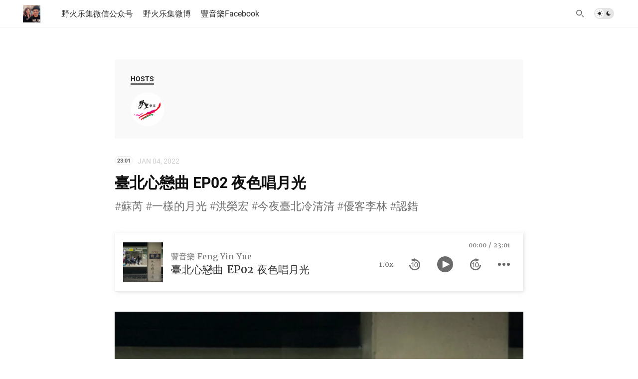

--- FILE ---
content_type: text/html; charset=utf-8
request_url: https://feng-yin-yue-music.typlog.io/episodes/taipei-state-of-mind-ep02
body_size: 4551
content:
<!doctype html>
<html lang="zh">
<head>
  <meta charset="UTF-8">
  <meta name="viewport" content="width=device-width, initial-scale=1, maximum-scale=5, viewport-fit=cover">
  <link rel="preconnect" href="https://typlog.com/">
  <link rel="preconnect" href="https://s.typlog.com/">
  <link rel="preconnect" href="https://i.typlog.com/">
  <meta name="generator" content="Typlog 3.1">
  <meta name="provider" content="https://typlog.com">
    <meta name="theme" content="nezu 0.8.0">
    <link rel="icon" type="image/png" href="https://i.typlog.com/feng-yin-yue-music/8378573074_996614.jpg?x-oss-process=style/ss">
    <link rel="apple-touch-icon" href="https://i.typlog.com/feng-yin-yue-music/8378573074_996614.jpg">
  <title>臺北心戀曲 EP02 夜色唱月光 - 豐音樂 Feng Yin Yue</title>
  <meta name="description" content="臺北，這個盆地型的城市，夏天有點悶熱，冬天多雨，人口稠密，但城市的東、西、南、北都有各自的人文地理的美景，有人說，家鄉有時候像異鄉，而異鄉反而變成了家鄉，不管你在哪個城市，有時候會容易因為思念某個人，失落某件事，情感上對應到你的所在之處，即...">
  <meta name="page:id" content="50873">
  <meta name="page:slug" content="taipei-state-of-mind-ep02">
  <meta name="page:type" content="audio">
      <link rel="amphtml" href="https://feng-yin-yue-music.typlog.io/amp/50873">
  <link rel="canonical" href="https://feng-yin-yue-music.typlog.io/episodes/taipei-state-of-mind-ep02">
  <meta property="og:site_name" content="豐音樂 Feng Yin Yue">
  <meta property="og:type" content="article">
  <meta property="og:title" content="臺北心戀曲 EP02 夜色唱月光">
  <meta property="og:description" content="臺北，這個盆地型的城市，夏天有點悶熱，冬天多雨，人口稠密，但城市的東、西、南、北都有各自的人文地理的美景，有人說，家鄉有時候像異鄉，而異鄉反而變成了家鄉，不管你在哪個城市，有時候會容易因為思念某個人，失落某件事，情感上對應到你的所在之處，即...">
  <meta property="og:url" content="https://feng-yin-yue-music.typlog.io/episodes/taipei-state-of-mind-ep02">
      <meta property="og:image" content="https://i.typlog.com/feng-yin-yue-music/8359414156_940206.png?x-oss-process=style/sm">
    <meta property="og:audio" content="https://r.typlog.com/eyJzIjoyMDk1LCJlIjo1MDg3MywidCI6MX0.r9nJBQrmTws7r1uQm5X2rPyaH6s/feng-yin-yue-music/8359414153_888007.mp3">
    <meta property="music:duration" content="1381">
    <meta name="twitter:card" content="player">
    <meta name="twitter:player" content="https://player.typlog.com/feng-yin-yue-music/50873">
    <meta property="twitter:player:width" content="480">
    <meta property="twitter:player:height" content="600">
    <meta property="twitter:player:stream" content="https://r.typlog.com/eyJzIjoyMDk1LCJlIjo1MDg3MywidCI6MX0.r9nJBQrmTws7r1uQm5X2rPyaH6s/feng-yin-yue-music/8359414153_888007.mp3">
    <script type="application/ld+json">
      {
         "@context": "https://schema.org/",
         "@type": "PodcastEpisode",
         "url": "https://feng-yin-yue-music.typlog.io/episodes/taipei-state-of-mind-ep02",
         "name": "臺北心戀曲 EP02 夜色唱月光",
         "datePublished": "2022-01-04T05:00:00Z",
         "timeRequired": "PT23M01S",
         "episodeNumber": 2,
         "description": "臺北，這個盆地型的城市，夏天有點悶熱，冬天多雨，人口稠密，但城市的東、西、南、北都有各自的人文地理的美景，有人說，家鄉有時候像異鄉，而異鄉反而變成了家鄉，不管你在哪個城市，有時候會容易因為思念某個人，失落某件事，情感上對應到你的所在之處，即...",
         "associatedMedia": {
           "@type": "MediaObject",
           "contentUrl": "https://r.typlog.com/eyJzIjoyMDk1LCJlIjo1MDg3MywidCI6MX0.r9nJBQrmTws7r1uQm5X2rPyaH6s/feng-yin-yue-music/8359414153_888007.mp3"
         }
      }
    </script>
  <meta name="twitter:site" content="@typlog">
  <script>SITE={"active": true, "base_url": "https://feng-yin-yue-music.typlog.io/", "icon": "https://i.typlog.com/feng-yin-yue-music/8378573074_996614.jpg?x-oss-process=style/ss", "id": 2095, "level": "standard", "name": "\u8c50\u97f3\u6a02 Feng Yin Yue", "slug": "feng-yin-yue-music", "socials": {"behance": "", "email": "wildfire.taiwan@gmail.com", "github": "", "instagram": "\u91ce\u706b\u6a02\u96c6", "linkedin": "", "telegram": "", "twitter": "", "unsplash": "", "vsco": "", "weibo": "", "zhihu": null}, "subscriber": false}</script>
<link rel="stylesheet" href="https://s.typlog.com/ui/20231124-6d5af0b0/typlog.css">  <style>:root{ --t-rc-primary:108,108,108;--primary-color-hex:#6C6C6C;--primary-color-rgb:108,108,108;--t-on-primary:255,255,255;--primary-text-rgb:255,255,255;--t-rc-secondary:255,255,255;--secondary-color-hex:#fff;--secondary-color-rgb:255,255,255;--t-on-secondary:0,0,0;--secondary-text-rgb:0,0,0 }</style>
<link rel="stylesheet" href="https://s3.typlog.com/npm/@typlog/yue@1.1.1/yue.css">
<link rel="stylesheet" href="https://s3.typlog.com/gh/typlog/nezu@0.8.0/nezu.css">
  <link rel="preconnect" href="https://use.typkit.net" crossorigin>
  <link rel="stylesheet" href="https://use.typekit.net/zbe5yhf.css">
  <link rel="preload" href="https://s.typlog.com/ui/20231124-6d5af0b0/typlog.js" as="script">
</head>
<body>
  <header class="head">
  <div class="head_wrap">
    <div class="head_inner">
      <div class="head_logo">
          <a href="/">
            <img src="https://i.typlog.com/feng-yin-yue-music/8378573074_996614.jpg?x-oss-process=style/ss" alt="豐音樂 Feng Yin Yue" height="35" />
          </a>
      </div>
      <div id="HeadNav" class="head_links">
        <nav class="head_primary">
            <ul class="links count-3">
    <li class="link">
        <a class="link_title" href="https://mp.weixin.qq.com/mp/profile_ext?action=home&amp;__biz=MzIzNDY1NTAzMQ==#wechat_redirect"><span>野火乐集微信公众号</span></a>
    </li>
    <li class="link">
        <a class="link_title" href="https://weibo.com/u/1763178392"><span>野火乐集微博</span></a>
    </li>
    <li class="link">
        <a class="link_title" href="https://www.facebook.com/fengyinyueforyou"><span>豐音樂Facebook</span></a>
    </li>
</ul>

        </nav>
        <nav class="head_secondary">
            <ul class="links count-0">
</ul>

        </nav>
      </div>
      <div class="head_actions">
        <div class="head_search">
          <button type="button" class="js-search">
            <i class="icon icon-search" aria-label="Search"></i>
          </button>
        </div>
        <div class="theme-toggle">
          <input type="checkbox" id="js-theme-toggle">
          <label for="js-theme-toggle">
            <span class="theme-toggle_handle"></span>
            <svg class="sun" xmlns="http://www.w3.org/2000/svg" viewBox="0 0 24 24" aria-label="Light theme icon (sun)">
              <circle cx="12" cy="12" r="5" fill="currentColor"></circle>
              <line x1="12" y1="1" x2="12" y2="3"></line>
              <line x1="12" y1="21" x2="12" y2="23"></line>
              <line x1="4.22" y1="4.22" x2="5.64" y2="5.64"></line>
              <line x1="18.36" y1="18.36" x2="19.78" y2="19.78"></line>
              <line x1="1" y1="12" x2="3" y2="12"></line>
              <line x1="21" y1="12" x2="23" y2="12"></line>
              <line x1="4.22" y1="19.78" x2="5.64" y2="18.36"></line>
              <line x1="18.36" y1="5.64" x2="19.78" y2="4.22"></line>
            </svg>
            <svg class="moon" xmlns="http://www.w3.org/2000/svg" viewBox="0 0 24 24" aria-label="Dark theme icon (moon)">
              <path d="M12 3c.132 0 .263 0 .393 0a7.5 7.5 0 0 0 7.92 12.446a9 9 0 1 1 -8.313 -12.454z" fill="currentColor" stroke="none"></path>
            </svg>
          </label>
        </div>
        <button type="button" class="head_menu js-toggle-menu" aria-label="mobile navigation" aria-expanded="false" aria-controls="HeadNav">
          <span class="hamburger">
            <span class="hamburger_1"></span>
            <span class="hamburger_2"></span>
            <span class="hamburger_3"></span>
          </span>
        </button>
      </div>
    </div>
  </div>
</header>

  <div class="body">
    <div class="main inner">
      <article role="main" class="h-entry" itemscope itemtype="http://schema.org/Article">
              <div class="entry-speakers">
          <div class="authors host">
    <div class="author_type"><strong>Hosts</strong></div>
      <span class="p-author h-card">
        <a class="u-url p-name" href="/by/2599/" aria-label="Wild Fire Music"
           title="Wild Fire Music">
            <img class="u-photo" src="https://i.typlog.com/feng-yin-yue-music/8360860923_067359.png?x-oss-process=style/ss" alt="Wild Fire Music" width="48" height="48">
        </a>
      </span>
  </div>

    </div>

        <div class="entry-meta">
            <span class="item-label">23:01</span>
            <time class="dt-published" datetime="2022-01-04T05:00:00Z"
                  itemprop="datePublished">Jan 04, 2022</time>
        </div>
        <h1 class="p-name" itemprop="headline">臺北心戀曲 EP02 夜色唱月光</h1>
          <h2 class="p-summary">#蘇芮 #一樣的月光 #洪榮宏 #今夜臺北冷清清  #優客李林 #認錯</h2>
        <div class="e-content js-content yue" itemprop="articleBody">
              
      <div class="entry-audio js-audio">
        <audio class="u-audio" src="https://r.typlog.com/eyJzIjoyMDk1LCJlIjo1MDg3MywidCI6MX0.r9nJBQrmTws7r1uQm5X2rPyaH6s/feng-yin-yue-music/8359414153_888007.mp3" preload="none" controls
               data-title="臺北心戀曲 EP02 夜色唱月光" data-duration="1381"
data-image="https://i.typlog.com/feng-yin-yue-music/8359414156_940206.png?x-oss-process=style/ss">
        </audio>
      </div>
    <div class="photo"><figure><picture><source srcset="https://i.typlog.com/feng-yin-yue-music/8359414156_940206.png?x-oss-process=image/auto-orient,1/interlace,1/quality,q_90/resize,m_lfit,w_1000/format,webp" type="image/webp"><img src="https://i.typlog.com/feng-yin-yue-music/8359414156_940206.png" alt="image description"loading="lazy" decoding="async" width="1000" height="1000" /></picture></figure></div><p>臺北，這個盆地型的城市，夏天有點悶熱，冬天多雨，人口稠密，但城市的東、西、南、北都有各自的人文地理的美景，有人說，家鄉有時候像異鄉，而異鄉反而變成了家鄉，不管你在哪個城市，有時候會容易因為思念某個人，失落某件事，情感上對應到你的所在之處，即便這個地方你很熟悉，但你的喜怒哀樂都會因此產生不同的心情蕩樣
在夜色裡聽到的歌聲，映照了臺北人熟悉的新店溪，也呈現出在這個城市中月光下的地景人文，交織成一樣的日子，一樣的我和你 ，這些歡喜憂傷，都出現在流行歌的地圖上，我們在同一個座標下，月光的陰晴圓缺，人生的喜怒哀樂，陪我們共度了流金歲月。</p>
<p>有許多歌寫了臺北，有很多音樂家誕生在臺北，讓這個城市充滿好多故事。它唱出了我們的愛情詩，也讓我們落下傷心淚，這些歡喜悲傷，都在歌裡面和我們生活在一起。</p>
<p><strong>野火樂集—讓我們唱自己的歌</strong>
有許多歌寫了臺北，有很多音樂家誕生在臺北，讓這個城市充滿好多故事。它唱出了我們的愛情詩，也讓我們落下傷心淚，這些歡喜悲傷，都在歌裡面和我們生活在一起。</p>
<p>【由臺灣資深唱片人熊儒賢、民謠歌手陳永龍主持】</p>
<p>關注我們：<a href="https://mp.weixin.qq.com/mp/profile_ext?action=home&amp;__biz=MzIzNDY1NTAzMQ==#wechat_redirect">野火樂集微信公眾號</a>、<a href="https://weibo.com/u/1763178392">野火樂集微博</a>、<a href="https://www.facebook.com/fengyinyueforyou">豐音樂Facebook</a>、<a href="https://www.mixcloud.com/feng-yin-yue/">豐音樂Mixcloud</a></p>

      <div itemprop="image" itemscope itemtype="https://schema.org/ImageObject">
      <meta itemprop="url" content="https://i.typlog.com/feng-yin-yue-music/8378573074_996614.jpg">
      <meta itemprop="width" content="960">
      <meta itemprop="height" content="960">
    </div>
    <meta itemprop="dateModified" content="2022-01-05T22:21:27Z"/>
  <div itemprop="publisher" itemscope itemtype="https://schema.org/Organization">
      <div itemprop="logo" itemscope itemtype="https://schema.org/ImageObject">
        <meta itemprop="url" content="https://i.typlog.com/feng-yin-yue-music/8378573074_996614.jpg">
        <meta itemprop="width" content="960">
        <meta itemprop="height" content="960">
      </div>
    <meta itemprop="name" content="豐音樂 Feng Yin Yue"/>
    <meta itemprop="url" content="https://feng-yin-yue-music.typlog.io/"/>
  </div>


        </div>
      </article>
        <div class="entry-block">
          <div class="entry-enjoy">
            <button class="enjoy js-enjoy">Enjoy</button>
          </div>
          <div class="entry-share">
            <a class="js-share" data-type="tw" href="#" aria-label="Share to Twitter"><i class="icon icon-twitter"></i></a>
              <a class="js-share" data-type="wb" href="#" aria-label="分享到微博"><i class="icon icon-weibo"></i></a>
              <a class="js-share" data-type="wx" href="#" aria-label="分享到微信"><i class="icon icon-wechat"></i></a>
            <a class="js-share" data-type="tg" href="#" aria-label="Share to Telegram"><i class="icon icon-telegram"></i></a>
          </div>
        </div>
    </div>

  <div class="entry-section sponsorship">
    <div class="inner">
    </div>
  </div>


    <section class="entry-section prev-subject">
      <div class="inner">
          <h2>Listen This</h2>
          <div id="item-50872" class="item Episode">
      <a class="item-image" href="/episodes/taipei-state-of-mind-ep01">
        <img src="https://i.typlog.com/feng-yin-yue-music/8359414718_641807.png?x-oss-process=style/ss" alt="臺北心戀曲 EP01情歌淡水河" loading="lazy">
      </a>
    <a class="item-main" href="/episodes/taipei-state-of-mind-ep01">
      <div class="item-meta">
          <span class="item-label">E1</span>
        <span class="item-label">20:15</span>
        <time class="js-time" datetime="2022-01-03T05:00:00Z">Jan 03, 2022</time>
      </div>
      <h3>臺北心戀曲 EP01情歌淡水河</h3>        <div class="item-subtitle">#李靜美 #河邊春夢 #張清芳 #MensTalk #陳雷 #有影無  #淡水河 #聽臺北愛唱歌</div></a>
  </div>
      </div>
    </section>

  </div>
<script async src="https://s.typlog.com/ui/20231124-6d5af0b0/typlog.js"></script><footer class="foot">
    <div class="site-foot">
      <div class="site-foot_links">
        <a href="/archive/">Archive</a>
          <a href="/posts/">Posts</a>
          <a href="/episodes/">Episodes</a>
          <a href="/moments/">Moments</a>
      </div>
    </div>
  <div class="powered-by">
    <div class="container">
      Powered by <a href="https://typlog.com/?utm_source=feng-yin-yue-music&utm_media=theme-nezu">Typlog</a>,
      and theme <a href="https://theme-nezu.typlog.io/?utm_source=feng-yin-yue-music&utm_media=foot">nezu</a> 0.8.0.
    </div>
  </div>
</footer>
</body>
</html>